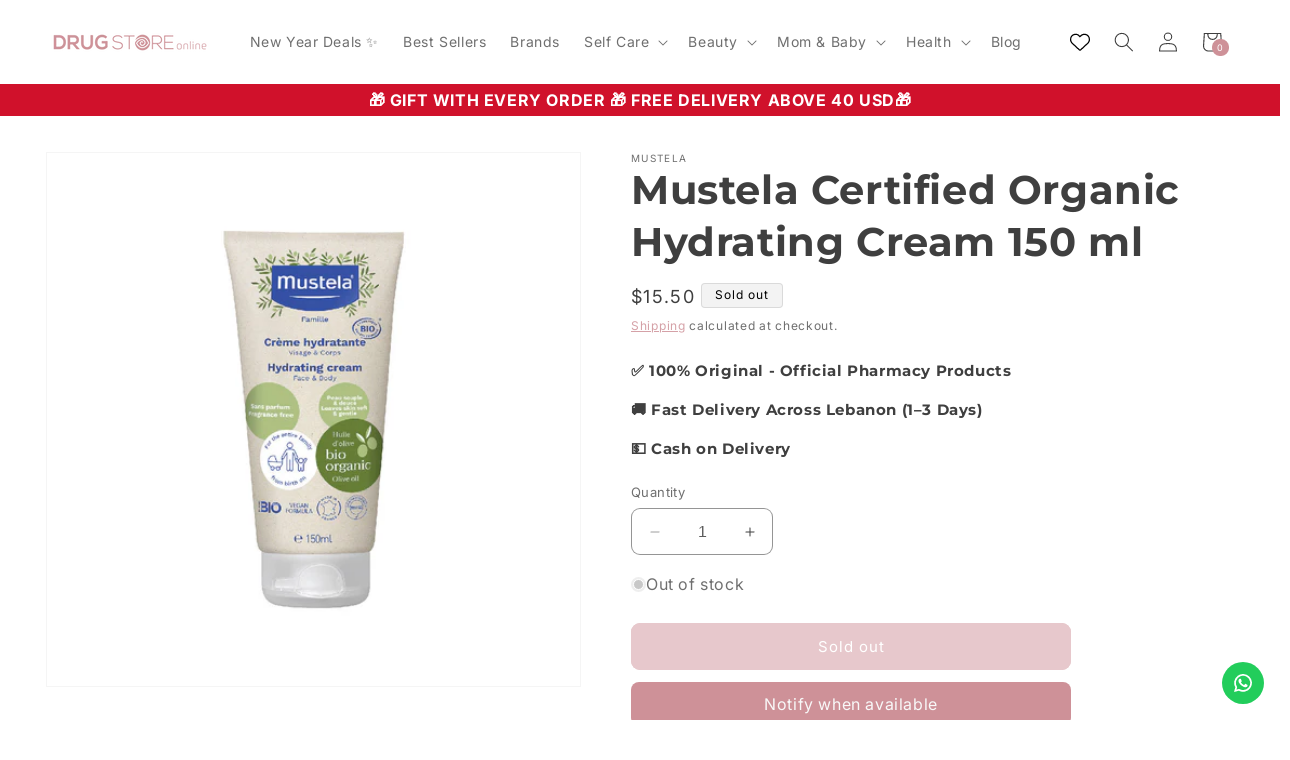

--- FILE ---
content_type: application/javascript; charset=utf-8
request_url: https://dsonline.me/products/mustela-certified-organic-hydrating-cream-150-ml.json?callback=jQuery32101839464965170159_1768868732466&_=1768868732467
body_size: 571
content:
/**/jQuery32101839464965170159_1768868732466({"product":{"id":9250060337463,"title":"Mustela Certified Organic Hydrating Cream 150 ml","body_html":"\u003cp style=\"font-weight: 400;\"\u003e\u003cb\u003eMustela Certified Organic Hydrating Cream 150 ML:\u003cspan\u003e \u003c\/span\u003e\u003c\/b\u003e\u003cspan\u003eThis Certified Organic Hydrating cream for face and body protects even the most sensitive skins. Its fragrance-free vegan formula with organic olive oil moisturizes baby and can be used by the entire family, as soon as birth.\u003c\/span\u003e\u003cbr\u003e\u003cb\u003e\u003cbr\u003eIndication\u003c\/b\u003e\u003cbr\u003e\u003cspan\u003eFor face and body\u003c\/span\u003e\u003cbr\u003e\u003cbr\u003e\u003cb\u003eHow to use\u003c\/b\u003e\u003cbr\u003e\u003cspan\u003eStep 1\u003c\/span\u003e\u003cbr\u003e\u003cspan\u003eGently press the tube.\u003c\/span\u003e\u003cbr\u003e\u003cbr\u003e\u003cspan\u003eStep 2\u003c\/span\u003e\u003cbr\u003e\u003cspan\u003eWarm up the cream in your hands.\u003c\/span\u003e\u003cbr\u003e\u003cbr\u003e\u003cspan\u003eStep 3\u003c\/span\u003e\u003cbr\u003e\u003cspan\u003eApply on face and body and insist on dry skin areas.\u003c\/span\u003e\u003c\/p\u003e\n\u003cp style=\"font-weight: 400;\"\u003e \u003c\/p\u003e","vendor":"Mustela","product_type":"","created_at":"2024-02-27T11:07:43+02:00","handle":"mustela-certified-organic-hydrating-cream-150-ml","updated_at":"2026-01-20T02:25:34+02:00","published_at":"2025-12-11T11:19:56+02:00","template_suffix":null,"published_scope":"web","tags":"Baby Care, Mom \u0026 Baby","variants":[{"id":48176641573175,"product_id":9250060337463,"title":"Default Title","price":"15.50","sku":null,"position":1,"compare_at_price":"0.00","fulfillment_service":"manual","inventory_management":"shopify","option1":"Default Title","option2":null,"option3":null,"created_at":"2024-02-27T11:07:43+02:00","updated_at":"2026-01-20T02:25:34+02:00","taxable":true,"barcode":null,"grams":0,"image_id":null,"weight":0.0,"weight_unit":"kg","requires_shipping":true,"price_currency":"USD","compare_at_price_currency":"USD"}],"options":[{"id":11714025423159,"product_id":9250060337463,"name":"Title","position":1,"values":["Default Title"]}],"images":[{"id":45149693870391,"product_id":9250060337463,"position":1,"created_at":"2024-03-22T15:26:50+02:00","updated_at":"2024-03-22T15:26:50+02:00","alt":null,"width":1081,"height":1080,"src":"https:\/\/cdn.shopify.com\/s\/files\/1\/0822\/6635\/8071\/files\/f23e27673e50495a8cf34f9208382603-Original.jpg?v=1711114010","variant_ids":[]}],"image":{"id":45149693870391,"product_id":9250060337463,"position":1,"created_at":"2024-03-22T15:26:50+02:00","updated_at":"2024-03-22T15:26:50+02:00","alt":null,"width":1081,"height":1080,"src":"https:\/\/cdn.shopify.com\/s\/files\/1\/0822\/6635\/8071\/files\/f23e27673e50495a8cf34f9208382603-Original.jpg?v=1711114010","variant_ids":[]}}})